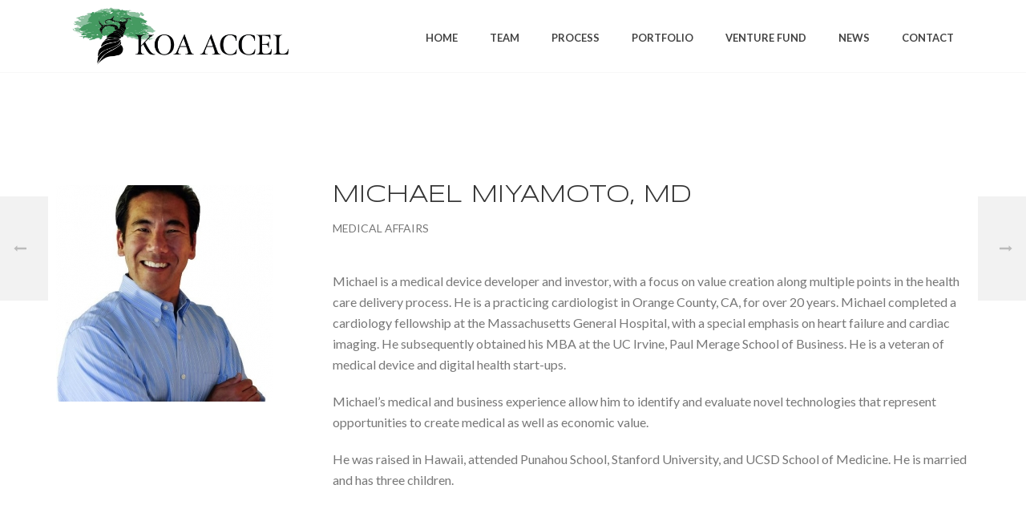

--- FILE ---
content_type: text/html; charset=UTF-8
request_url: https://koaaccel.com/team/michael-miyamoto-md/
body_size: 8155
content:
<!DOCTYPE html>
<html lang="en-US" >
<head>
	
	<!-- Global site tag (gtag.js) - Google Analytics -->
<script async src="https://www.googletagmanager.com/gtag/js?id=UA-136963526-1"></script>
<script>
  window.dataLayer = window.dataLayer || [];
  function gtag(){dataLayer.push(arguments);}
  gtag('js', new Date());

  gtag('config', 'UA-136963526-1');
</script>

	
	
	
<meta charset="UTF-8" />
<meta name="viewport" content="width=device-width, initial-scale=1.0, minimum-scale=1.0, maximum-scale=1.0, user-scalable=0" />
<meta http-equiv="X-UA-Compatible" content="IE=edge,chrome=1" />
<meta name="format-detection" content="telephone=no">
<title>Michael Miyamoto, MD &#8211; KOA Accel</title>
<script type="text/javascript">var ajaxurl = "https://koaaccel.com/wp-admin/admin-ajax.php"</script>
		<style id="critical-path-css" type="text/css">
			/* non cached */ body,html{width:100%;height:100%;margin:0;padding:0}.page-preloader{top:0;left:0;z-index:999;position:fixed;height:100%;width:100%;text-align:center}.preloader-preview-area{-webkit-animation-delay:-.2s;animation-delay:-.2s;top:50%;-webkit-transform:translateY(100%);-ms-transform:translateY(100%);transform:translateY(100%);margin-top:10px;max-height:calc(50% - 20px);opacity:1;width:100%;text-align:center;position:absolute}.preloader-logo{max-width:90%;top:50%;-webkit-transform:translateY(-100%);-ms-transform:translateY(-100%);transform:translateY(-100%);margin:-10px auto 0 auto;max-height:calc(50% - 20px);opacity:1;position:relative}.ball-pulse>div{width:15px;height:15px;border-radius:100%;margin:2px;-webkit-animation-fill-mode:both;animation-fill-mode:both;display:inline-block;-webkit-animation:ball-pulse .75s infinite cubic-bezier(.2,.68,.18,1.08);animation:ball-pulse .75s infinite cubic-bezier(.2,.68,.18,1.08)}.ball-pulse>div:nth-child(1){-webkit-animation-delay:-.36s;animation-delay:-.36s}.ball-pulse>div:nth-child(2){-webkit-animation-delay:-.24s;animation-delay:-.24s}.ball-pulse>div:nth-child(3){-webkit-animation-delay:-.12s;animation-delay:-.12s}@-webkit-keyframes ball-pulse{0%{-webkit-transform:scale(1);transform:scale(1);opacity:1}45%{-webkit-transform:scale(.1);transform:scale(.1);opacity:.7}80%{-webkit-transform:scale(1);transform:scale(1);opacity:1}}@keyframes ball-pulse{0%{-webkit-transform:scale(1);transform:scale(1);opacity:1}45%{-webkit-transform:scale(.1);transform:scale(.1);opacity:.7}80%{-webkit-transform:scale(1);transform:scale(1);opacity:1}}.ball-clip-rotate-pulse{position:relative;-webkit-transform:translateY(-15px) translateX(-10px);-ms-transform:translateY(-15px) translateX(-10px);transform:translateY(-15px) translateX(-10px);display:inline-block}.ball-clip-rotate-pulse>div{-webkit-animation-fill-mode:both;animation-fill-mode:both;position:absolute;top:0;left:0;border-radius:100%}.ball-clip-rotate-pulse>div:first-child{height:36px;width:36px;top:7px;left:-7px;-webkit-animation:ball-clip-rotate-pulse-scale 1s 0s cubic-bezier(.09,.57,.49,.9) infinite;animation:ball-clip-rotate-pulse-scale 1s 0s cubic-bezier(.09,.57,.49,.9) infinite}.ball-clip-rotate-pulse>div:last-child{position:absolute;width:50px;height:50px;left:-16px;top:-2px;background:0 0;border:2px solid;-webkit-animation:ball-clip-rotate-pulse-rotate 1s 0s cubic-bezier(.09,.57,.49,.9) infinite;animation:ball-clip-rotate-pulse-rotate 1s 0s cubic-bezier(.09,.57,.49,.9) infinite;-webkit-animation-duration:1s;animation-duration:1s}@-webkit-keyframes ball-clip-rotate-pulse-rotate{0%{-webkit-transform:rotate(0) scale(1);transform:rotate(0) scale(1)}50%{-webkit-transform:rotate(180deg) scale(.6);transform:rotate(180deg) scale(.6)}100%{-webkit-transform:rotate(360deg) scale(1);transform:rotate(360deg) scale(1)}}@keyframes ball-clip-rotate-pulse-rotate{0%{-webkit-transform:rotate(0) scale(1);transform:rotate(0) scale(1)}50%{-webkit-transform:rotate(180deg) scale(.6);transform:rotate(180deg) scale(.6)}100%{-webkit-transform:rotate(360deg) scale(1);transform:rotate(360deg) scale(1)}}@-webkit-keyframes ball-clip-rotate-pulse-scale{30%{-webkit-transform:scale(.3);transform:scale(.3)}100%{-webkit-transform:scale(1);transform:scale(1)}}@keyframes ball-clip-rotate-pulse-scale{30%{-webkit-transform:scale(.3);transform:scale(.3)}100%{-webkit-transform:scale(1);transform:scale(1)}}@-webkit-keyframes square-spin{25%{-webkit-transform:perspective(100px) rotateX(180deg) rotateY(0);transform:perspective(100px) rotateX(180deg) rotateY(0)}50%{-webkit-transform:perspective(100px) rotateX(180deg) rotateY(180deg);transform:perspective(100px) rotateX(180deg) rotateY(180deg)}75%{-webkit-transform:perspective(100px) rotateX(0) rotateY(180deg);transform:perspective(100px) rotateX(0) rotateY(180deg)}100%{-webkit-transform:perspective(100px) rotateX(0) rotateY(0);transform:perspective(100px) rotateX(0) rotateY(0)}}@keyframes square-spin{25%{-webkit-transform:perspective(100px) rotateX(180deg) rotateY(0);transform:perspective(100px) rotateX(180deg) rotateY(0)}50%{-webkit-transform:perspective(100px) rotateX(180deg) rotateY(180deg);transform:perspective(100px) rotateX(180deg) rotateY(180deg)}75%{-webkit-transform:perspective(100px) rotateX(0) rotateY(180deg);transform:perspective(100px) rotateX(0) rotateY(180deg)}100%{-webkit-transform:perspective(100px) rotateX(0) rotateY(0);transform:perspective(100px) rotateX(0) rotateY(0)}}.square-spin{display:inline-block}.square-spin>div{-webkit-animation-fill-mode:both;animation-fill-mode:both;width:50px;height:50px;-webkit-animation:square-spin 3s 0s cubic-bezier(.09,.57,.49,.9) infinite;animation:square-spin 3s 0s cubic-bezier(.09,.57,.49,.9) infinite}.cube-transition{position:relative;-webkit-transform:translate(-25px,-25px);-ms-transform:translate(-25px,-25px);transform:translate(-25px,-25px);display:inline-block}.cube-transition>div{-webkit-animation-fill-mode:both;animation-fill-mode:both;width:15px;height:15px;position:absolute;top:-5px;left:-5px;-webkit-animation:cube-transition 1.6s 0s infinite ease-in-out;animation:cube-transition 1.6s 0s infinite ease-in-out}.cube-transition>div:last-child{-webkit-animation-delay:-.8s;animation-delay:-.8s}@-webkit-keyframes cube-transition{25%{-webkit-transform:translateX(50px) scale(.5) rotate(-90deg);transform:translateX(50px) scale(.5) rotate(-90deg)}50%{-webkit-transform:translate(50px,50px) rotate(-180deg);transform:translate(50px,50px) rotate(-180deg)}75%{-webkit-transform:translateY(50px) scale(.5) rotate(-270deg);transform:translateY(50px) scale(.5) rotate(-270deg)}100%{-webkit-transform:rotate(-360deg);transform:rotate(-360deg)}}@keyframes cube-transition{25%{-webkit-transform:translateX(50px) scale(.5) rotate(-90deg);transform:translateX(50px) scale(.5) rotate(-90deg)}50%{-webkit-transform:translate(50px,50px) rotate(-180deg);transform:translate(50px,50px) rotate(-180deg)}75%{-webkit-transform:translateY(50px) scale(.5) rotate(-270deg);transform:translateY(50px) scale(.5) rotate(-270deg)}100%{-webkit-transform:rotate(-360deg);transform:rotate(-360deg)}}.ball-scale>div{border-radius:100%;margin:2px;-webkit-animation-fill-mode:both;animation-fill-mode:both;display:inline-block;height:60px;width:60px;-webkit-animation:ball-scale 1s 0s ease-in-out infinite;animation:ball-scale 1s 0s ease-in-out infinite}@-webkit-keyframes ball-scale{0%{-webkit-transform:scale(0);transform:scale(0)}100%{-webkit-transform:scale(1);transform:scale(1);opacity:0}}@keyframes ball-scale{0%{-webkit-transform:scale(0);transform:scale(0)}100%{-webkit-transform:scale(1);transform:scale(1);opacity:0}}.line-scale>div{-webkit-animation-fill-mode:both;animation-fill-mode:both;display:inline-block;width:5px;height:50px;border-radius:2px;margin:2px}.line-scale>div:nth-child(1){-webkit-animation:line-scale 1s -.5s infinite cubic-bezier(.2,.68,.18,1.08);animation:line-scale 1s -.5s infinite cubic-bezier(.2,.68,.18,1.08)}.line-scale>div:nth-child(2){-webkit-animation:line-scale 1s -.4s infinite cubic-bezier(.2,.68,.18,1.08);animation:line-scale 1s -.4s infinite cubic-bezier(.2,.68,.18,1.08)}.line-scale>div:nth-child(3){-webkit-animation:line-scale 1s -.3s infinite cubic-bezier(.2,.68,.18,1.08);animation:line-scale 1s -.3s infinite cubic-bezier(.2,.68,.18,1.08)}.line-scale>div:nth-child(4){-webkit-animation:line-scale 1s -.2s infinite cubic-bezier(.2,.68,.18,1.08);animation:line-scale 1s -.2s infinite cubic-bezier(.2,.68,.18,1.08)}.line-scale>div:nth-child(5){-webkit-animation:line-scale 1s -.1s infinite cubic-bezier(.2,.68,.18,1.08);animation:line-scale 1s -.1s infinite cubic-bezier(.2,.68,.18,1.08)}@-webkit-keyframes line-scale{0%{-webkit-transform:scaley(1);transform:scaley(1)}50%{-webkit-transform:scaley(.4);transform:scaley(.4)}100%{-webkit-transform:scaley(1);transform:scaley(1)}}@keyframes line-scale{0%{-webkit-transform:scaley(1);transform:scaley(1)}50%{-webkit-transform:scaley(.4);transform:scaley(.4)}100%{-webkit-transform:scaley(1);transform:scaley(1)}}.ball-scale-multiple{position:relative;-webkit-transform:translateY(30px);-ms-transform:translateY(30px);transform:translateY(30px);display:inline-block}.ball-scale-multiple>div{border-radius:100%;-webkit-animation-fill-mode:both;animation-fill-mode:both;margin:2px;position:absolute;left:-30px;top:0;opacity:0;margin:0;width:50px;height:50px;-webkit-animation:ball-scale-multiple 1s 0s linear infinite;animation:ball-scale-multiple 1s 0s linear infinite}.ball-scale-multiple>div:nth-child(2){-webkit-animation-delay:-.2s;animation-delay:-.2s}.ball-scale-multiple>div:nth-child(3){-webkit-animation-delay:-.2s;animation-delay:-.2s}@-webkit-keyframes ball-scale-multiple{0%{-webkit-transform:scale(0);transform:scale(0);opacity:0}5%{opacity:1}100%{-webkit-transform:scale(1);transform:scale(1);opacity:0}}@keyframes ball-scale-multiple{0%{-webkit-transform:scale(0);transform:scale(0);opacity:0}5%{opacity:1}100%{-webkit-transform:scale(1);transform:scale(1);opacity:0}}.ball-pulse-sync{display:inline-block}.ball-pulse-sync>div{width:15px;height:15px;border-radius:100%;margin:2px;-webkit-animation-fill-mode:both;animation-fill-mode:both;display:inline-block}.ball-pulse-sync>div:nth-child(1){-webkit-animation:ball-pulse-sync .6s -.21s infinite ease-in-out;animation:ball-pulse-sync .6s -.21s infinite ease-in-out}.ball-pulse-sync>div:nth-child(2){-webkit-animation:ball-pulse-sync .6s -.14s infinite ease-in-out;animation:ball-pulse-sync .6s -.14s infinite ease-in-out}.ball-pulse-sync>div:nth-child(3){-webkit-animation:ball-pulse-sync .6s -70ms infinite ease-in-out;animation:ball-pulse-sync .6s -70ms infinite ease-in-out}@-webkit-keyframes ball-pulse-sync{33%{-webkit-transform:translateY(10px);transform:translateY(10px)}66%{-webkit-transform:translateY(-10px);transform:translateY(-10px)}100%{-webkit-transform:translateY(0);transform:translateY(0)}}@keyframes ball-pulse-sync{33%{-webkit-transform:translateY(10px);transform:translateY(10px)}66%{-webkit-transform:translateY(-10px);transform:translateY(-10px)}100%{-webkit-transform:translateY(0);transform:translateY(0)}}.transparent-circle{display:inline-block;border-top:.5em solid rgba(255,255,255,.2);border-right:.5em solid rgba(255,255,255,.2);border-bottom:.5em solid rgba(255,255,255,.2);border-left:.5em solid #fff;-webkit-transform:translateZ(0);transform:translateZ(0);-webkit-animation:transparent-circle 1.1s infinite linear;animation:transparent-circle 1.1s infinite linear;width:50px;height:50px;border-radius:50%}.transparent-circle:after{border-radius:50%;width:10em;height:10em}@-webkit-keyframes transparent-circle{0%{-webkit-transform:rotate(0);transform:rotate(0)}100%{-webkit-transform:rotate(360deg);transform:rotate(360deg)}}@keyframes transparent-circle{0%{-webkit-transform:rotate(0);transform:rotate(0)}100%{-webkit-transform:rotate(360deg);transform:rotate(360deg)}}.ball-spin-fade-loader{position:relative;top:-10px;left:-10px;display:inline-block}.ball-spin-fade-loader>div{width:15px;height:15px;border-radius:100%;margin:2px;-webkit-animation-fill-mode:both;animation-fill-mode:both;position:absolute;-webkit-animation:ball-spin-fade-loader 1s infinite linear;animation:ball-spin-fade-loader 1s infinite linear}.ball-spin-fade-loader>div:nth-child(1){top:25px;left:0;animation-delay:-.84s;-webkit-animation-delay:-.84s}.ball-spin-fade-loader>div:nth-child(2){top:17.05px;left:17.05px;animation-delay:-.72s;-webkit-animation-delay:-.72s}.ball-spin-fade-loader>div:nth-child(3){top:0;left:25px;animation-delay:-.6s;-webkit-animation-delay:-.6s}.ball-spin-fade-loader>div:nth-child(4){top:-17.05px;left:17.05px;animation-delay:-.48s;-webkit-animation-delay:-.48s}.ball-spin-fade-loader>div:nth-child(5){top:-25px;left:0;animation-delay:-.36s;-webkit-animation-delay:-.36s}.ball-spin-fade-loader>div:nth-child(6){top:-17.05px;left:-17.05px;animation-delay:-.24s;-webkit-animation-delay:-.24s}.ball-spin-fade-loader>div:nth-child(7){top:0;left:-25px;animation-delay:-.12s;-webkit-animation-delay:-.12s}.ball-spin-fade-loader>div:nth-child(8){top:17.05px;left:-17.05px;animation-delay:0s;-webkit-animation-delay:0s}@-webkit-keyframes ball-spin-fade-loader{50%{opacity:.3;-webkit-transform:scale(.4);transform:scale(.4)}100%{opacity:1;-webkit-transform:scale(1);transform:scale(1)}}@keyframes ball-spin-fade-loader{50%{opacity:.3;-webkit-transform:scale(.4);transform:scale(.4)}100%{opacity:1;-webkit-transform:scale(1);transform:scale(1)}}		</style>

		<link rel='dns-prefetch' href='//s.w.org' />
<link rel="alternate" type="application/rss+xml" title="KOA Accel &raquo; Feed" href="https://koaaccel.com/feed/" />
<link rel="alternate" type="application/rss+xml" title="KOA Accel &raquo; Comments Feed" href="https://koaaccel.com/comments/feed/" />

<link rel="shortcut icon" href="https://162.144.65.124/~koaacce/wp-content/uploads/2019/03/icon.png"  />
<script type="text/javascript">
window.abb = {};
php = {};
window.PHP = {};
PHP.ajax = "https://koaaccel.com/wp-admin/admin-ajax.php";PHP.wp_p_id = "226";var mk_header_parallax, mk_banner_parallax, mk_page_parallax, mk_footer_parallax, mk_body_parallax;
var mk_images_dir = "https://koaaccel.com/wp-content/themes/jupiter/assets/images",
mk_theme_js_path = "https://koaaccel.com/wp-content/themes/jupiter/assets/js",
mk_theme_dir = "https://koaaccel.com/wp-content/themes/jupiter",
mk_captcha_placeholder = "Enter Captcha",
mk_captcha_invalid_txt = "Invalid. Try again.",
mk_captcha_correct_txt = "Captcha correct.",
mk_responsive_nav_width = 1140,
mk_vertical_header_back = "Back",
mk_vertical_header_anim = "1",
mk_check_rtl = true,
mk_grid_width = 1140,
mk_ajax_search_option = "disable",
mk_preloader_bg_color = "#9c4ae9",
mk_accent_color = "#333333",
mk_go_to_top =  "true",
mk_smooth_scroll =  "true",
mk_preloader_bar_color = "#333333",
mk_preloader_logo = "http://demos.artbees.net/jupiter5/pollux/wp-content/uploads/sites/185/2017/05/logo-light.png";
var mk_header_parallax = false,
mk_banner_parallax = false,
mk_footer_parallax = false,
mk_body_parallax = false,
mk_no_more_posts = "No More Posts",
mk_typekit_id   = "",
mk_google_fonts = ["Lato:100italic,200italic,300italic,400italic,500italic,600italic,700italic,800italic,900italic,100,200,300,400,500,600,700,800,900","Syncopate:100italic,200italic,300italic,400italic,500italic,600italic,700italic,800italic,900italic,100,200,300,400,500,600,700,800,900"],
mk_global_lazyload = true;
</script>
<link rel='stylesheet' id='wp-block-library-css'  href='https://koaaccel.com/wp-includes/css/dist/block-library/style.min.css?ver=5.1' type='text/css' media='all' />
<link rel='stylesheet' id='theme-styles-css'  href='https://koaaccel.com/wp-content/themes/jupiter/assets/stylesheet/min/full-styles.6.1.1.css?ver=1587570613' type='text/css' media='all' />
<style id='theme-styles-inline-css' type='text/css'>
body { background-color:#fff; } .hb-custom-header #mk-page-introduce, .mk-header { background-color:#ffffff;background-size:cover;-webkit-background-size:cover;-moz-background-size:cover; } .hb-custom-header > div, .mk-header-bg { background-color:#fff; } .mk-classic-nav-bg { background-color:#fff; } .master-holder-bg { background-color:#fff; } #mk-footer { background-color:#f9f9f9;background-repeat:no-repeat;background-position:center center; } #mk-boxed-layout { -webkit-box-shadow:0 0 px rgba(0, 0, 0, ); -moz-box-shadow:0 0 px rgba(0, 0, 0, ); box-shadow:0 0 px rgba(0, 0, 0, ); } .mk-news-tab .mk-tabs-tabs .is-active a, .mk-fancy-title.pattern-style span, .mk-fancy-title.pattern-style.color-gradient span:after, .page-bg-color { background-color:#fff; } .page-title { font-size:20px; color:#4d4d4d; text-transform:uppercase; font-weight:400; letter-spacing:2px; } .page-subtitle { font-size:14px; line-height:100%; color:#a3a3a3; font-size:14px; text-transform:none; } .header-style-1 .mk-header-padding-wrapper, .header-style-2 .mk-header-padding-wrapper, .header-style-3 .mk-header-padding-wrapper { padding-top:91px; } body { font-family:Arial, Helvetica, sans-serif } body, .main-navigation-ul, .mk-vm-menuwrapper, #mk-footer-navigation ul li a, .mk-footer-copyright { font-family:Lato } h1, h2, h3, h4, h5, .the-title, .mk-fancy-title, .mk-blog-container .mk-blog-meta .the-title, .post .blog-single-title, .mk-blog-hero .content-holder .the-title, .blog-blockquote-content, .blog-twitter-content { font-family:Syncopate } @font-face { font-family:'star'; src:url('https://koaaccel.com/wp-content/themes/jupiter/assets/stylesheet/fonts/star/font.eot'); src:url('https://koaaccel.com/wp-content/themes/jupiter/assets/stylesheet/fonts/star/font.eot?#iefix') format('embedded-opentype'), url('https://koaaccel.com/wp-content/themes/jupiter/assets/stylesheet/fonts/star/font.woff') format('woff'), url('https://koaaccel.com/wp-content/themes/jupiter/assets/stylesheet/fonts/star/font.ttf') format('truetype'), url('https://koaaccel.com/wp-content/themes/jupiter/assets/stylesheet/fonts/star/font.svg#star') format('svg'); font-weight:normal; font-style:normal; } @font-face { font-family:'WooCommerce'; src:url('https://koaaccel.com/wp-content/themes/jupiter/assets/stylesheet/fonts/woocommerce/font.eot'); src:url('https://koaaccel.com/wp-content/themes/jupiter/assets/stylesheet/fonts/woocommerce/font.eot?#iefix') format('embedded-opentype'), url('https://koaaccel.com/wp-content/themes/jupiter/assets/stylesheet/fonts/woocommerce/font.woff') format('woff'), url('https://koaaccel.com/wp-content/themes/jupiter/assets/stylesheet/fonts/woocommerce/font.ttf') format('truetype'), url('https://koaaccel.com/wp-content/themes/jupiter/assets/stylesheet/fonts/woocommerce/font.svg#WooCommerce') format('svg'); font-weight:normal; font-style:normal; }.header-logo img { max-width:270px !important; } @media screen and (min-width:1140px) { #theme-page .theme-page-wrapper .theme-content { padding-top:110px; } } @media handheld, only screen and (max-width:768px) { #text-block-6 p { text-align:center !important; } } @media screen and (max-width:768px) { .header-logo img { max-width:220px !important; } } .white p { color:#fff; } .mk-fancy-title { letter-spacing:.1em !important; } .mk-css-icon-close div, .mk-css-icon-menu div { background-color:#bbb !important } .mk-button--dimension-outline, .mk-button--dimension-savvy { border-width:1px !important; } .solutions-touts img { max-width:200px !important; opacity:0.5; } .solutions-touts .mk-fancy-title { min-height:2.5em; } .solutions-touts ul { margin-bottom:5em; } .solutions-touts ul li { margin-bottom:.7em; } .single-employee-content .team-member-name { font-family:'syncopate', lato, sans-serif; font-weight:200; font-size:30px; text-transform:uppercase; } .mk-employee-item .team-thumbnail { margin-bottom:18px; } .mk-employee-item .team-member-position { line-height:160%; margin-top:5px; } .mk-employees.c_cs.four-column .mk-employee-item { padding:0 25px 40px 25px; } .mk-single-employee.layout-style2 .mk-employeee-networks { margin-bottom:40px; } .pagnav-wrapper .pagenav-top .mk-pavnav-icon { background-color:rgba(0,0,0,.05); } .mk-single-employee { padding-bottom:60px; } @media handheld, only screen and (max-width:767px) { .mk-employees.c_cs.u6col .mk-employee-item { } } .mk-form-row label { font-weight:400 !important } .s_contact.s_line .ls-text-label::after { height:1px; } .footer-wrapper img { max-width:200px !important; opacity:0.6 } .widget_nav_menu ul li.current_page_item a { background-color:transparent } .mk-svg-icon { color:#bbb } .news-full-with-image .news-the-title span { background-color:#F6F6F6; box-shadow:15px 0 0 #F6F6F6, -15px 0 0 #F6F6F6; } .news-full-with-image .news-the-title a { color:black; } .news-categories { display:none; }
</style>
<link rel='stylesheet' id='mkhb-render-css'  href='https://koaaccel.com/wp-content/themes/jupiter/header-builder/includes/assets/css/mkhb-render.css?ver=6.1.1' type='text/css' media='all' />
<link rel='stylesheet' id='mkhb-row-css'  href='https://koaaccel.com/wp-content/themes/jupiter/header-builder/includes/assets/css/mkhb-row.css?ver=6.1.1' type='text/css' media='all' />
<link rel='stylesheet' id='mkhb-column-css'  href='https://koaaccel.com/wp-content/themes/jupiter/header-builder/includes/assets/css/mkhb-column.css?ver=6.1.1' type='text/css' media='all' />
<link rel='stylesheet' id='theme-options-css'  href='https://koaaccel.com/wp-content/uploads/mk_assets/theme-options-production-1705446144.css?ver=1705446136' type='text/css' media='all' />
<script>if (document.location.protocol != "https:") {document.location = document.URL.replace(/^http:/i, "https:");}</script><script type='text/javascript' src='https://koaaccel.com/wp-content/themes/jupiter/assets/js/plugins/wp-enqueue/webfontloader.js?ver=5.1'></script>
<script type='text/javascript'>
WebFontConfig = {
	timeout: 2000
}

if ( mk_typekit_id.length > 0 ) {
	WebFontConfig.typekit = {
		id: mk_typekit_id
	}
}

if ( mk_google_fonts.length > 0 ) {
	WebFontConfig.google = {
		families:  mk_google_fonts
	}
}

if ( (mk_google_fonts.length > 0 || mk_typekit_id.length > 0) && navigator.userAgent.indexOf("Speed Insights") == -1) {
	WebFont.load( WebFontConfig );
}
		
</script>
<script type='text/javascript' src='https://koaaccel.com/wp-includes/js/jquery/jquery.js?ver=1.12.4'></script>
<script type='text/javascript' src='https://koaaccel.com/wp-includes/js/jquery/jquery-migrate.min.js?ver=1.4.1'></script>
<link rel='https://api.w.org/' href='https://koaaccel.com/wp-json/' />
<link rel="EditURI" type="application/rsd+xml" title="RSD" href="https://koaaccel.com/xmlrpc.php?rsd" />
<link rel="wlwmanifest" type="application/wlwmanifest+xml" href="https://koaaccel.com/wp-includes/wlwmanifest.xml" /> 
<link rel='prev' title='Thomas Lee, MD, MBA' href='https://koaaccel.com/team/thomas-lee-md/' />
<link rel='next' title='Quan Nguyen' href='https://koaaccel.com/team/quan-nguyen/' />
<meta name="generator" content="WordPress 5.1" />
<link rel="canonical" href="https://koaaccel.com/team/michael-miyamoto-md/" />
<link rel='shortlink' href='https://koaaccel.com/?p=226' />
<link rel="alternate" type="application/json+oembed" href="https://koaaccel.com/wp-json/oembed/1.0/embed?url=https%3A%2F%2Fkoaaccel.com%2Fteam%2Fmichael-miyamoto-md%2F" />
<link rel="alternate" type="text/xml+oembed" href="https://koaaccel.com/wp-json/oembed/1.0/embed?url=https%3A%2F%2Fkoaaccel.com%2Fteam%2Fmichael-miyamoto-md%2F&#038;format=xml" />
<script id='pixel-script-poptin' src='https://cdn.popt.in/pixel.js?id=be1599619d27b' async='true'></script> <meta property="og:site_name" content="KOA Accel"/>
<meta property="og:image" content="https://koaaccel.com/wp-content/uploads/2019/03/image8.jpg"/>
<meta property="og:url" content="https://koaaccel.com/team/michael-miyamoto-md/"/>
<meta property="og:title" content="Michael Miyamoto, MD"/>
<meta property="og:description" content=""/>
<meta property="og:type" content="article"/>
<script> var isTest = false; </script>
<meta itemprop="author" content="" /><meta itemprop="datePublished" content="March 5, 2019" /><meta itemprop="dateModified" content="March 5, 2019" /><meta itemprop="publisher" content="KOA Accel" />		<style type="text/css">.recentcomments a{display:inline !important;padding:0 !important;margin:0 !important;}</style>
		<meta name="generator" content="Powered by WPBakery Page Builder - drag and drop page builder for WordPress."/>
<!--[if lte IE 9]><link rel="stylesheet" type="text/css" href="https://koaaccel.com/wp-content/plugins/js_composer_theme/assets/css/vc_lte_ie9.min.css" media="screen"><![endif]--><meta name="generator" content="Jupiter 6.1.1" />
<noscript><style type="text/css"> .wpb_animate_when_almost_visible { opacity: 1; }</style></noscript></head>

<body data-rsssl=1 class="employees-template-default single single-employees postid-226 wpb-js-composer js-comp-ver-5.5.5 vc_responsive" itemscope="itemscope" itemtype="https://schema.org/WebPage"  data-adminbar="">

	
	<!-- Target for scroll anchors to achieve native browser bahaviour + possible enhancements like smooth scrolling -->
	<div id="top-of-page"></div>

		<div id="mk-boxed-layout">

			<div id="mk-theme-container" >

				 
    <header data-height='90'
                data-sticky-height='55'
                data-responsive-height='70'
                data-transparent-skin=''
                data-header-style='1'
                data-sticky-style='false'
                data-sticky-offset='header' id="mk-header-1" class="mk-header header-style-1 header-align-left  toolbar-false menu-hover-5 sticky-style-false mk-background-stretch boxed-header " role="banner" itemscope="itemscope" itemtype="https://schema.org/WPHeader" >
                    <div class="mk-header-holder">
                                <div class="mk-header-inner add-header-height">

                    <div class="mk-header-bg "></div>

                    
                                                <div class="mk-grid header-grid">
                    
                            <div class="mk-header-nav-container one-row-style menu-hover-style-5" role="navigation" itemscope="itemscope" itemtype="https://schema.org/SiteNavigationElement" >
                                <nav class="mk-main-navigation js-main-nav"><ul id="menu-main-menu" class="main-navigation-ul"><li id="menu-item-33" class="menu-item menu-item-type-post_type menu-item-object-page menu-item-home no-mega-menu"><a class="menu-item-link js-smooth-scroll"  href="https://koaaccel.com/">Home</a></li>
<li id="menu-item-276" class="menu-item menu-item-type-post_type menu-item-object-page no-mega-menu"><a class="menu-item-link js-smooth-scroll"  href="https://koaaccel.com/leadership/">Team</a></li>
<li id="menu-item-284" class="menu-item menu-item-type-post_type menu-item-object-page no-mega-menu"><a class="menu-item-link js-smooth-scroll"  href="https://koaaccel.com/process/">Process</a></li>
<li id="menu-item-636" class="menu-item menu-item-type-post_type menu-item-object-page no-mega-menu"><a class="menu-item-link js-smooth-scroll"  href="https://koaaccel.com/portfolio/">Portfolio</a></li>
<li id="menu-item-645" class="menu-item menu-item-type-post_type menu-item-object-page no-mega-menu"><a class="menu-item-link js-smooth-scroll"  href="https://koaaccel.com/venturefund/">Venture Fund</a></li>
<li id="menu-item-756" class="menu-item menu-item-type-post_type menu-item-object-page no-mega-menu"><a class="menu-item-link js-smooth-scroll"  href="https://koaaccel.com/news/">News</a></li>
<li id="menu-item-285" class="menu-item menu-item-type-post_type menu-item-object-page no-mega-menu"><a class="menu-item-link js-smooth-scroll"  href="https://koaaccel.com/contact/">Contact</a></li>
</ul></nav>                            </div>
                            
<div class="mk-nav-responsive-link">
    <div class="mk-css-icon-menu">
        <div class="mk-css-icon-menu-line-1"></div>
        <div class="mk-css-icon-menu-line-2"></div>
        <div class="mk-css-icon-menu-line-3"></div>
    </div>
</div>	<div class=" header-logo fit-logo-img add-header-height  ">
		<a href="https://koaaccel.com/" title="KOA Accel">

			<img class="mk-desktop-logo dark-logo "
				title="A Revolutionary Medical Device Accelerator"
				alt="A Revolutionary Medical Device Accelerator"
				src="https://koaaccel.com/wp-content/uploads/2019/03/koa_logo_black.png" />

							<img class="mk-desktop-logo light-logo "
					title="A Revolutionary Medical Device Accelerator"
					alt="A Revolutionary Medical Device Accelerator"
					src="https://koaaccel.com/wp-content/uploads/2019/03/koa_logo_white.png" />
			
			
					</a>
	</div>

                                            </div>
                    
                    <div class="mk-header-right">
                                            </div>

                </div>
                
<div class="mk-responsive-wrap">

	<nav class="menu-main-menu-container"><ul id="menu-main-menu-1" class="mk-responsive-nav"><li id="responsive-menu-item-33" class="menu-item menu-item-type-post_type menu-item-object-page menu-item-home"><a class="menu-item-link js-smooth-scroll"  href="https://koaaccel.com/">Home</a></li>
<li id="responsive-menu-item-276" class="menu-item menu-item-type-post_type menu-item-object-page"><a class="menu-item-link js-smooth-scroll"  href="https://koaaccel.com/leadership/">Team</a></li>
<li id="responsive-menu-item-284" class="menu-item menu-item-type-post_type menu-item-object-page"><a class="menu-item-link js-smooth-scroll"  href="https://koaaccel.com/process/">Process</a></li>
<li id="responsive-menu-item-636" class="menu-item menu-item-type-post_type menu-item-object-page"><a class="menu-item-link js-smooth-scroll"  href="https://koaaccel.com/portfolio/">Portfolio</a></li>
<li id="responsive-menu-item-645" class="menu-item menu-item-type-post_type menu-item-object-page"><a class="menu-item-link js-smooth-scroll"  href="https://koaaccel.com/venturefund/">Venture Fund</a></li>
<li id="responsive-menu-item-756" class="menu-item menu-item-type-post_type menu-item-object-page"><a class="menu-item-link js-smooth-scroll"  href="https://koaaccel.com/news/">News</a></li>
<li id="responsive-menu-item-285" class="menu-item menu-item-type-post_type menu-item-object-page"><a class="menu-item-link js-smooth-scroll"  href="https://koaaccel.com/contact/">Contact</a></li>
</ul></nav>
		

</div>
        
            </div>
        
        <div class="mk-header-padding-wrapper"></div>
                 
    </header>

		<div id="theme-page" class="master-holder  clearfix" itemscope="itemscope" itemtype="https://schema.org/Blog" >
			<div class="master-holder-bg-holder">
				<div id="theme-page-bg" class="master-holder-bg js-el"  ></div>
			</div>
			<div class="mk-main-wrapper-holder">
				<div id="mk-page-id-226" class="theme-page-wrapper mk-single-employee layout-style2 full-layout -1">
					<div class="theme-content -1" itemprop="mainEntityOfPage">
							


					<div class="mk-grid">
				<div class="single-employee-sidebar a_display-inline-block a_float-left">
					<div class="employees-featured-image "><img alt="Michael Miyamoto, MD" title="Michael Miyamoto, MD" src="https://koaaccel.com/wp-content/uploads/bfi_thumb/dummy-transparent-oog79yaj5utmbgcqksa35mnjy9vdveqoggj7ptkbv0.png" data-mk-image-src-set='{"default":"https://koaaccel.com/wp-content/uploads/bfi_thumb/image8-oog79yaj5utmbgcqksa35mnjy9vdveqoggj7ptkbv0.jpg","2x":"https://koaaccel.com/wp-content/uploads/bfi_thumb/image8-oog79yamg9jzo2dthum8v1j4r38s95f4cax6bluty0.jpg","mobile":"","responsive":"true"}' height="270" width="270" /></div>				</div>
				<div class="single-employee-content">
					<span class="employees_meta"><span class="team-member team-member-name s_meta a_align-center a_display-block a_margin-top-40 a_font-weight-bold a_color-333 a_font-22">Michael Miyamoto, MD</span><span class="team-member team-member-position s_meta a_align-center a_display-block a_margin-top-15 a_font-weight-normal a_color-777 a_font-14">MEDICAL AFFAIRS</span><ul class="mk-employeee-networks s_meta"></ul></span>					<p>Michael is a medical device developer and investor, with a focus on value creation along multiple points in the health care delivery process. He is a practicing cardiologist in Orange County, CA, for over 20 years. Michael completed a cardiology fellowship at the Massachusetts General Hospital, with a special emphasis on heart failure and cardiac imaging.  He subsequently obtained his MBA at the UC Irvine, Paul Merage School of Business. He is a veteran of medical device and digital health start-ups.</p>
<p>Michael’s medical and business experience allow him to identify and evaluate novel technologies that represent opportunities to create medical as well as economic value.</p>
<p>He was raised in Hawaii, attended Punahou School, Stanford University, and UCSD School of Medicine. He is married and has three children.</p>
				</div>
				</div>
								<div class="clearboth"></div>
											</div>
										<div class="clearboth"></div>
				</div>
			</div>
					</div>


<section id="mk-footer-unfold-spacer"></section>

<section id="mk-footer" class="" role="contentinfo" itemscope="itemscope" itemtype="https://schema.org/WPFooter" >
		<div class="footer-wrapper mk-grid">
		<div class="mk-padding-wrapper">
					<div class="mk-col-1-2"><section id="text-1" class="widget widget_text">			<div class="textwidget"><div><img src="https://koaaccel.com/wp-content/uploads/2019/03/koa_logo_black.png"></div>

<div>3 Whatney # 200<p>Irvine, CA 92618</p></div>

<div>info@koaaccel.com</div></div>
		</section></div>
			<div class="mk-col-1-2"><section id="nav_menu-2" class="widget widget_nav_menu"><div class="menu-main-menu-container"><ul id="menu-main-menu-2" class="menu">
<li id="menu-item-33" class="menu-item menu-item-type-post_type menu-item-object-page menu-item-home menu-item-33"><a href="https://koaaccel.com/"><svg class="mk-svg-icon" data-name="mk-icon-angle-right" data-cacheid="icon-697eafe5d78da" style=" height:14px; width: 5px; " xmlns="http://www.w3.org/2000/svg" viewbox="0 0 640 1792"><path d="M595 960q0 13-10 23l-466 466q-10 10-23 10t-23-10l-50-50q-10-10-10-23t10-23l393-393-393-393q-10-10-10-23t10-23l50-50q10-10 23-10t23 10l466 466q10 10 10 23z"></path></svg>Home</a></li>
<li id="menu-item-276" class="menu-item menu-item-type-post_type menu-item-object-page menu-item-276"><a href="https://koaaccel.com/leadership/"><svg class="mk-svg-icon" data-name="mk-icon-angle-right" data-cacheid="icon-697eafe5d78da" style=" height:14px; width: 5px; " xmlns="http://www.w3.org/2000/svg" viewbox="0 0 640 1792"><path d="M595 960q0 13-10 23l-466 466q-10 10-23 10t-23-10l-50-50q-10-10-10-23t10-23l393-393-393-393q-10-10-10-23t10-23l50-50q10-10 23-10t23 10l466 466q10 10 10 23z"></path></svg>Team</a></li>
<li id="menu-item-284" class="menu-item menu-item-type-post_type menu-item-object-page menu-item-284"><a href="https://koaaccel.com/process/"><svg class="mk-svg-icon" data-name="mk-icon-angle-right" data-cacheid="icon-697eafe5d78da" style=" height:14px; width: 5px; " xmlns="http://www.w3.org/2000/svg" viewbox="0 0 640 1792"><path d="M595 960q0 13-10 23l-466 466q-10 10-23 10t-23-10l-50-50q-10-10-10-23t10-23l393-393-393-393q-10-10-10-23t10-23l50-50q10-10 23-10t23 10l466 466q10 10 10 23z"></path></svg>Process</a></li>
<li id="menu-item-636" class="menu-item menu-item-type-post_type menu-item-object-page menu-item-636"><a href="https://koaaccel.com/portfolio/"><svg class="mk-svg-icon" data-name="mk-icon-angle-right" data-cacheid="icon-697eafe5d78da" style=" height:14px; width: 5px; " xmlns="http://www.w3.org/2000/svg" viewbox="0 0 640 1792"><path d="M595 960q0 13-10 23l-466 466q-10 10-23 10t-23-10l-50-50q-10-10-10-23t10-23l393-393-393-393q-10-10-10-23t10-23l50-50q10-10 23-10t23 10l466 466q10 10 10 23z"></path></svg>Portfolio</a></li>
<li id="menu-item-645" class="menu-item menu-item-type-post_type menu-item-object-page menu-item-645"><a href="https://koaaccel.com/venturefund/"><svg class="mk-svg-icon" data-name="mk-icon-angle-right" data-cacheid="icon-697eafe5d78da" style=" height:14px; width: 5px; " xmlns="http://www.w3.org/2000/svg" viewbox="0 0 640 1792"><path d="M595 960q0 13-10 23l-466 466q-10 10-23 10t-23-10l-50-50q-10-10-10-23t10-23l393-393-393-393q-10-10-10-23t10-23l50-50q10-10 23-10t23 10l466 466q10 10 10 23z"></path></svg>Venture Fund</a></li>
<li id="menu-item-756" class="menu-item menu-item-type-post_type menu-item-object-page menu-item-756"><a href="https://koaaccel.com/news/"><svg class="mk-svg-icon" data-name="mk-icon-angle-right" data-cacheid="icon-697eafe5d78da" style=" height:14px; width: 5px; " xmlns="http://www.w3.org/2000/svg" viewbox="0 0 640 1792"><path d="M595 960q0 13-10 23l-466 466q-10 10-23 10t-23-10l-50-50q-10-10-10-23t10-23l393-393-393-393q-10-10-10-23t10-23l50-50q10-10 23-10t23 10l466 466q10 10 10 23z"></path></svg>News</a></li>
<li id="menu-item-285" class="menu-item menu-item-type-post_type menu-item-object-page menu-item-285"><a href="https://koaaccel.com/contact/"><svg class="mk-svg-icon" data-name="mk-icon-angle-right" data-cacheid="icon-697eafe5d78da" style=" height:14px; width: 5px; " xmlns="http://www.w3.org/2000/svg" viewbox="0 0 640 1792"><path d="M595 960q0 13-10 23l-466 466q-10 10-23 10t-23-10l-50-50q-10-10-10-23t10-23l393-393-393-393q-10-10-10-23t10-23l50-50q10-10 23-10t23 10l466 466q10 10 10 23z"></path></svg>Contact</a></li>
</ul></div></section><section id="text-2" class="widget widget_text">			<div class="textwidget"><div>Copyright 2020, All Rights Reserved / Website by <a href="http://deepfriedproductions.com">DFP</a></div></div>
		</section></div>
				<div class="clearboth"></div>
		</div>
	</div>
		</section>
</div>
</div>

<div class="bottom-corner-btns js-bottom-corner-btns">

<a href="#top-of-page" class="mk-go-top  js-smooth-scroll js-bottom-corner-btn js-bottom-corner-btn--back">
	<svg  class="mk-svg-icon" data-name="mk-icon-chevron-up" data-cacheid="icon-697eafe5d8450" style=" height:16px; width: 16px; "  xmlns="http://www.w3.org/2000/svg" viewBox="0 0 1792 1792"><path d="M1683 1331l-166 165q-19 19-45 19t-45-19l-531-531-531 531q-19 19-45 19t-45-19l-166-165q-19-19-19-45.5t19-45.5l742-741q19-19 45-19t45 19l742 741q19 19 19 45.5t-19 45.5z"/></svg></a>
</div>




	<style type='text/css'></style><a class="mk-post-nav mk-post-prev with-image" href="https://koaaccel.com/team/thomas-lee-md/"><span class="pagnav-wrapper"><span class="pagenav-top"><span class="pagenav-image"><img width="150" height="150" src="https://koaaccel.com/wp-content/uploads/2019/03/image9-150x150.jpg" class="attachment-image-size-150x150 size-image-size-150x150 wp-post-image" alt="" srcset="https://koaaccel.com/wp-content/uploads/2019/03/image9-150x150.jpg 150w, https://koaaccel.com/wp-content/uploads/2019/03/image9-300x300.jpg 300w, https://koaaccel.com/wp-content/uploads/2019/03/image9-100x100.jpg 100w, https://koaaccel.com/wp-content/uploads/2019/03/image9-e1589578974266-266x266.jpg 266w, https://koaaccel.com/wp-content/uploads/2019/03/image9-500x500.jpg 500w" sizes="(max-width: 150px) 100vw, 150px" itemprop="image" /></span><span class="mk-pavnav-icon"><svg  class="mk-svg-icon" data-name="mk-icon-long-arrow-left" data-cacheid="icon-697eafe5da5a0" xmlns="http://www.w3.org/2000/svg" viewBox="0 0 1792 1792"><path d="M1792 800v192q0 14-9 23t-23 9h-1248v224q0 21-19 29t-35-5l-384-350q-10-10-10-23 0-14 10-24l384-354q16-14 35-6 19 9 19 29v224h1248q14 0 23 9t9 23z"/></svg></span></span><div class="nav-info-container"><span class="pagenav-bottom"><span class="pagenav-title">Thomas Lee, MD, MBA</span></span></div></span></a><a class="mk-post-nav mk-post-next with-image" href="https://koaaccel.com/team/quan-nguyen/"><span class="pagnav-wrapper"><span class="pagenav-top"><span class="mk-pavnav-icon"><svg  class="mk-svg-icon" data-name="mk-icon-long-arrow-right" data-cacheid="icon-697eafe5dbd27" xmlns="http://www.w3.org/2000/svg" viewBox="0 0 1792 1792"><path d="M1728 893q0 14-10 24l-384 354q-16 14-35 6-19-9-19-29v-224h-1248q-14 0-23-9t-9-23v-192q0-14 9-23t23-9h1248v-224q0-21 19-29t35 5l384 350q10 10 10 23z"/></svg></span><span class="pagenav-image"><img width="150" height="150" src="https://koaaccel.com/wp-content/uploads/2019/03/image12-150x150.jpg" class="attachment-image-size-150x150 size-image-size-150x150 wp-post-image" alt="" srcset="https://koaaccel.com/wp-content/uploads/2019/03/image12-150x150.jpg 150w, https://koaaccel.com/wp-content/uploads/2019/03/image12-300x300.jpg 300w, https://koaaccel.com/wp-content/uploads/2019/03/image12-100x100.jpg 100w, https://koaaccel.com/wp-content/uploads/2019/03/image12-266x266.jpg 266w, https://koaaccel.com/wp-content/uploads/2019/03/image12-500x500.jpg 500w" sizes="(max-width: 150px) 100vw, 150px" itemprop="image" /></span></span><div class="nav-info-container"><span class="pagenav-bottom"><span class="pagenav-title">Quan Nguyen</span></span></div></span></a><script type="text/javascript">
    php = {
        hasAdminbar: false,
        json: (null != null) ? null : "",
        jsPath: 'https://koaaccel.com/wp-content/themes/jupiter/assets/js'
      };
    </script><script type='text/javascript' src='https://koaaccel.com/wp-content/themes/jupiter/assets/js/core-scripts.6.1.1.js?ver=1587570613'></script>
<script type='text/javascript' src='https://koaaccel.com/wp-content/themes/jupiter/assets/js/components-full.6.1.1.js?ver=1587570613'></script>
<script type='text/javascript' src='https://koaaccel.com/wp-content/themes/jupiter/assets/js/plugins/wp-enqueue/smoothscroll.js?ver=1587570613'></script>
<script type='text/javascript' src='https://koaaccel.com/wp-content/themes/jupiter/header-builder/includes/assets/js/mkhb-render.js?ver=6.1.1'></script>
<script type='text/javascript' src='https://koaaccel.com/wp-content/themes/jupiter/header-builder/includes/assets/js/mkhb-column.js?ver=6.1.1'></script>
<script type='text/javascript' src='https://koaaccel.com/wp-includes/js/wp-embed.min.js?ver=5.1'></script>
<script type="text/javascript">	window.get = {};	window.get.captcha = function(enteredCaptcha) {
                  return jQuery.get(ajaxurl, { action : "mk_validate_captcha_input", captcha: enteredCaptcha });
              	};</script>	
</body>
</html>
